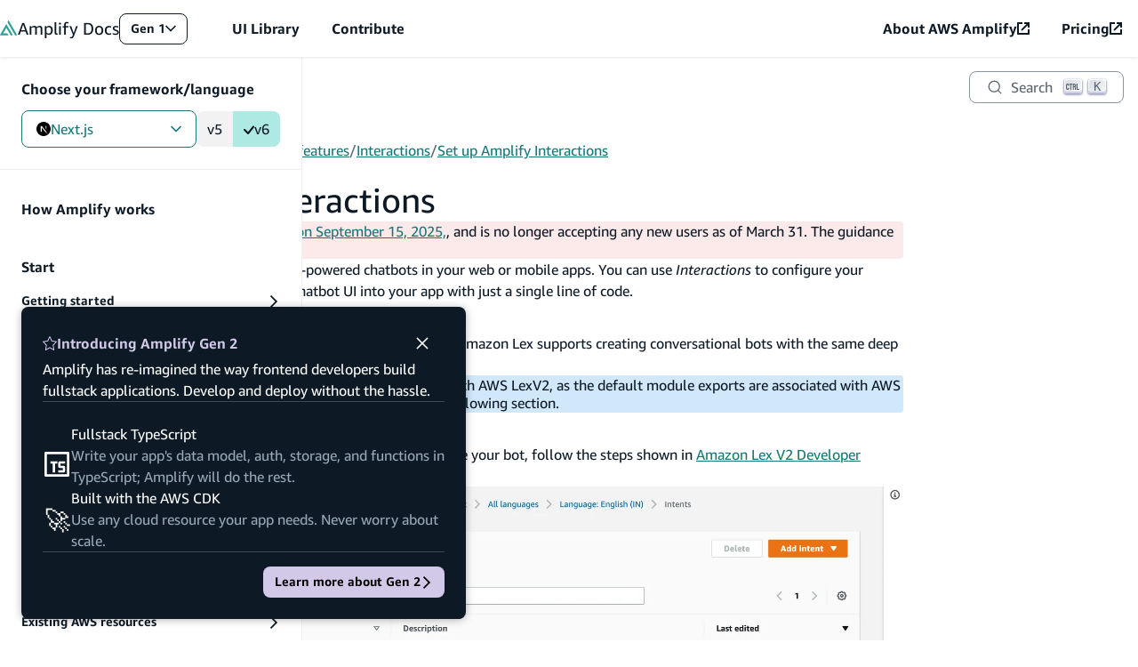

--- FILE ---
content_type: text/javascript
request_url: https://docs.amplify.aws/_next/static/chunks/pages/gen1/%5Bplatform%5D/build-a-backend/more-features/interactions/set-up-interactions-5ea9f0c5bbdb5c44.js
body_size: 5305
content:
(self.webpackChunk_N_E=self.webpackChunk_N_E||[]).push([[45794],{83695:function(e,n,t){(window.__NEXT_P=window.__NEXT_P||[]).push(["/gen1/[platform]/build-a-backend/more-features/interactions/set-up-interactions",function(){return t(34986)}])},10788:function(e,n,t){"use strict";var o=t(85893),i=t(2574);function r(e){let n=Object.assign({p:"p",code:"code",em:"em",pre:"pre"},(0,i.a)(),e.components),{Accordion:t}=n;return t||function(e,n){throw Error("Expected "+(n?"component":"object")+" `"+e+"` to be defined: you likely forgot to import, pass, or provide it.")}("Accordion",!0),(0,o.jsxs)(t,{title:"Instructions for React Native version 0.72 and below",children:[(0,o.jsxs)(n.p,{children:[(0,o.jsx)(n.code,{children:"@aws-amplify/react-native"})," requires a minimum iOS deployment target of ",(0,o.jsx)(n.code,{children:"13.0"})," if you are using ",(0,o.jsx)(n.code,{children:"react-native"})," version less than or equal to ",(0,o.jsx)(n.code,{children:"0.72"}),". Open the ",(0,o.jsx)(n.em,{children:"Podfile"})," located in the ",(0,o.jsx)(n.em,{children:"ios"})," directory and update the ",(0,o.jsx)(n.code,{children:"target"})," value:"]}),(0,o.jsx)(n.pre,{children:(0,o.jsx)(n.code,{className:"language-diff",children:" - platform :ios, min_ios_version_supported\n + platform :ios, 13.0\n"})})]})}n.Z=function(){let e=arguments.length>0&&void 0!==arguments[0]?arguments[0]:{},{wrapper:n}=Object.assign({},(0,i.a)(),e.components);return n?(0,o.jsx)(n,Object.assign({},e,{children:(0,o.jsx)(r,e)})):r(e)}},20451:function(e,n,t){"use strict";var o=t(85893),i=t(2574);function r(e){let n=Object.assign({p:"p",code:"code"},(0,i.a)(),e.components);return(0,o.jsxs)(n.p,{children:["Import and load the configuration file in your app. It's recommended you add the Amplify configuration step to your app's root entry point. For example ",(0,o.jsx)(n.code,{children:"index.js"})," in React or ",(0,o.jsx)(n.code,{children:"main.ts"})," in Angular."]})}n.Z=function(){let e=arguments.length>0&&void 0!==arguments[0]?arguments[0]:{},{wrapper:n}=Object.assign({},(0,i.a)(),e.components);return n?(0,o.jsx)(n,Object.assign({},e,{children:(0,o.jsx)(r,e)})):r(e)}},87366:function(e,n,t){"use strict";var o=t(85893),i=t(2574);function r(e){let n=Object.assign({p:"p",strong:"strong"},(0,i.a)(),e.components);return(0,o.jsxs)(n.p,{children:["Import and load the configuration file in your app. It's recommended you add the Amplify configuration step to your app's root entry point. For example, ",(0,o.jsx)(n.strong,{children:"App.js"})," (Expo) or ",(0,o.jsx)(n.strong,{children:"index.js"})," (React Native CLI)."]})}n.Z=function(){let e=arguments.length>0&&void 0!==arguments[0]?arguments[0]:{},{wrapper:n}=Object.assign({},(0,i.a)(),e.components);return n?(0,o.jsx)(n,Object.assign({},e,{children:(0,o.jsx)(r,e)})):r(e)}},34986:function(e,n,t){"use strict";t.r(n),t.d(n,{__N_SSG:function(){return j},default:function(){return b},meta:function(){return x}});var o=t(85893),i=t(2574),r=t(20451);function a(e){let n=Object.assign({p:"p",pre:"pre",code:"code"},(0,i.a)(),e.components),{Fragments:t}=n;return t||function(e,n){throw Error("Expected "+(n?"component":"object")+" `"+e+"` to be defined: you likely forgot to import, pass, or provide it.")}("Fragments",!0),(0,o.jsxs)(o.Fragment,{children:[(0,o.jsx)(n.p,{children:"Add the interactions package with npm:"}),"\n",(0,o.jsx)(n.pre,{children:(0,o.jsx)(n.code,{className:"language-sh",children:"npm install --save @aws-amplify/interactions aws-amplify\n\n"})}),"\n",(0,o.jsx)(n.p,{children:"or with yarn:"}),"\n",(0,o.jsx)(n.pre,{children:(0,o.jsx)(n.code,{className:"language-sh",children:"\nyarn add @aws-amplify/interactions aws-amplify\n\n"})}),"\n",(0,o.jsx)(t,{fragments:{javascript:r.Z,angular:r.Z,nextjs:r.Z,react:r.Z,vue:r.Z}}),"\n",(0,o.jsx)(n.pre,{children:(0,o.jsx)(n.code,{className:"language-javascript",children:"import { Amplify } from 'aws-amplify';\nimport amplifyconfig from './amplifyconfiguration.json';\n\nAmplify.configure(amplifyconfig);\n"})})]})}var s=function(){let e=arguments.length>0&&void 0!==arguments[0]?arguments[0]:{},{wrapper:n}=Object.assign({},(0,i.a)(),e.components);return n?(0,o.jsx)(n,Object.assign({},e,{children:(0,o.jsx)(a,e)})):a(e)},l=t(87366);function c(e){let n=Object.assign({h3:"h3",pre:"pre",code:"code"},(0,i.a)(),e.components),{Fragments:t}=n;return t||function(e,n){throw Error("Expected "+(n?"component":"object")+" `"+e+"` to be defined: you likely forgot to import, pass, or provide it.")}("Fragments",!0),(0,o.jsxs)(o.Fragment,{children:[(0,o.jsx)(n.h3,{id:"configure-amplify",children:"Configure Amplify"}),"\n","\n",(0,o.jsx)(t,{fragments:{"react-native":l.Z}}),"\n",(0,o.jsx)(n.pre,{children:(0,o.jsx)(n.code,{className:"language-js",children:"import { Amplify } from 'aws-amplify';\nimport amplifyconfig from './amplifyconfiguration.json';\n\nAmplify.configure(amplifyconfig);\n"})})]})}var d=function(){let e=arguments.length>0&&void 0!==arguments[0]?arguments[0]:{},{wrapper:n}=Object.assign({},(0,i.a)(),e.components);return n?(0,o.jsx)(n,Object.assign({},e,{children:(0,o.jsx)(c,e)})):c(e)},p=t(10788);function u(e){let n=Object.assign({h3:"h3",pre:"pre",code:"code",p:"p"},(0,i.a)(),e.components),{Fragments:t}=n;return t||function(e,n){throw Error("Expected "+(n?"component":"object")+" `"+e+"` to be defined: you likely forgot to import, pass, or provide it.")}("Fragments",!0),(0,o.jsxs)(o.Fragment,{children:[(0,o.jsx)(n.h3,{id:"install-amplify-and-its-dependencies",children:"Install Amplify and its dependencies"}),"\n","\n",(0,o.jsx)(t,{fragments:{all:p.Z}}),"\n",(0,o.jsx)(n.pre,{children:(0,o.jsx)(n.code,{className:"language-bash",children:"npm install aws-amplify @aws-amplify/react-native @aws-amplify/interactions @react-native-community/netinfo @react-native-async-storage/async-storage react-native-get-random-values\n"})}),"\n",(0,o.jsxs)(n.p,{children:["You need to add the ",(0,o.jsx)(n.code,{children:"crypto.getRandomValues"})," polyfills to your application's entry point file (in most React Native apps this will be the top level index.js)."]}),"\n",(0,o.jsx)(n.pre,{children:(0,o.jsx)(n.code,{className:"language-js",children:"// Example index.js\nimport 'react-native-get-random-values';\n\nimport { AppRegistry } from 'react-native';\nimport App from './App';\nimport { name as appName } from './app.json';\n\nAppRegistry.registerComponent(appName, () => App);\n"})}),"\n",(0,o.jsx)(t,{fragments:{"react-native":d}})]})}var h=function(){let e=arguments.length>0&&void 0!==arguments[0]?arguments[0]:{},{wrapper:n}=Object.assign({},(0,i.a)(),e.components);return n?(0,o.jsx)(n,Object.assign({},e,{children:(0,o.jsx)(u,e)})):u(e)};function m(e){let n=Object.assign({p:"p",em:"em",h2:"h2",a:"a",img:"img",pre:"pre",code:"code",h3:"h3",blockquote:"blockquote"},(0,i.a)(),e.components),{Callout:t,Fragments:r}=n;return t||g("Callout",!0),r||g("Fragments",!0),(0,o.jsxs)(o.Fragment,{children:[(0,o.jsxs)(n.p,{children:["AWS Amplify Interactions category enables AI-powered chatbots in your web or mobile apps. You can use ",(0,o.jsx)(n.em,{children:"Interactions"})," to configure your backend chatbot provider and to integrate a chatbot UI into your app with just a single line of code."]}),"\n",(0,o.jsx)(n.h2,{id:"interactions-with-aws",children:"Interactions with AWS"}),"\n",(0,o.jsxs)(n.p,{children:["AWS Amplify implements ",(0,o.jsx)(n.a,{href:"https://aws.amazon.com/lex",children:"Amazon Lex"})," as the default chatbots service. Amazon Lex supports creating conversational bots with the same deep learning technologies that power Amazon Alexa."]}),"\n",(0,o.jsx)(t,{children:(0,o.jsx)(n.p,{children:"The recommended approach is to begin your new App integration with AWS LexV2,\nas the default module exports are associated with AWS LexV2 APIs. Instructions\nfor AWS LexV1 setup can be found in the following section."})}),"\n",(0,o.jsx)(n.h2,{id:"setup-aws-lexv2-bot",children:"Setup AWS LexV2 bot"}),"\n",(0,o.jsxs)(n.p,{children:["You can create Amazon Lex V2 chatbot in Amazon Lex console. To create your bot, follow the steps shown in ",(0,o.jsx)(n.a,{href:"https://docs.aws.amazon.com/lexv2/latest/dg/getting-started.html",children:"Amazon Lex V2 Developer Guide"}),"."]}),"\n",(0,o.jsx)(n.p,{children:(0,o.jsx)(n.img,{src:"/images/interactions_lex_v2_console_edit_bot.png",alt:"Interactions",width:"3008",height:"1520"})}),"\n",(0,o.jsx)(n.p,{children:"With manual setup, you also need to add AWS Lex V2 API permissions to IAM roles and bot details to configure your app."}),"\n",(0,o.jsxs)(n.p,{children:["For adding IAM permissions, find you IAM role and attach the policy below (",(0,o.jsx)(n.em,{children:"remember to replace the template with real value"}),"):"]}),"\n",(0,o.jsx)(n.pre,{children:(0,o.jsx)(n.code,{className:"language-json",children:'{\n  "Version": "2012-10-17",\n  "Statement": [\n    {\n      "Effect": "Allow",\n      "Action": ["lex:RecognizeText", "lex:RecognizeUtterance"],\n      "Resource": "arn:aws:lex:<Region>:<Account>:bot-alias/<BotId>/<BotAliasId>"\n    }\n  ]\n}\n'})}),"\n",(0,o.jsx)(n.pre,{children:(0,o.jsx)(n.code,{className:"language-javascript",children:"import { Amplify } from 'aws-amplify';\nimport { parseAmplifyConfig } from \"aws-amplify/utils\";\nimport amplifyconfig from './amplifyconfiguration.json';\n\nAmplify.configure({\n  ...parseAmplifyConfig(amplifyconfig),\n  Interactions: {\n    LexV2: {\n      '<V2BotName>': {\n        aliasId: '<V2BotAliasId>',\n        botId: '<V2BotBotId>',\n        localeId: '<V2BotLocaleId>',\n        region: '<V2BotRegion>'\n      }\n    }\n  }\n});\n"})}),"\n",(0,o.jsx)(t,{warning:"true",children:(0,o.jsxs)(n.p,{children:["Make sure you call ",(0,o.jsx)(n.code,{children:"Amplify.configure"})," as early as possible in your application’s life-cycle. A missing configuration or ",(0,o.jsx)(n.code,{children:"NoCredentials"})," error is thrown if ",(0,o.jsx)(n.code,{children:"Amplify.configure"})," has not been called before other Amplify JavaScript APIs. Review the ",(0,o.jsx)(n.a,{href:"/gen1/%5Bplatform%5D/build-a-backend/troubleshooting/library-not-configured/",children:"Library Not Configured Troubleshooting guide"})," for possible causes of this issue."]})}),"\n",(0,o.jsx)(n.h2,{id:"setup-aws-lexv1-bot",children:"Setup AWS LexV1 bot"}),"\n",(0,o.jsx)(n.h3,{id:"create-new-lexv1-chatbot-with-amplify-cli",children:"Create new LexV1 chatbot with Amplify CLI"}),"\n",(0,o.jsxs)(n.blockquote,{children:["\n",(0,o.jsxs)(n.p,{children:["Prerequisite: ",(0,o.jsx)(n.a,{href:"/gen1/%5Bplatform%5D/tools/cli/start/set-up-cli/",children:"Install and configure the Amplify CLI"})]}),"\n"]}),"\n",(0,o.jsx)(n.p,{children:"Run the following command in your project's root folder:"}),"\n",(0,o.jsx)(n.pre,{children:(0,o.jsx)(n.code,{className:"language-bash",children:"amplify add interactions\n"})}),"\n",(0,o.jsx)(t,{children:(0,o.jsxs)(n.p,{children:["Adding interactions from the CLI only allows you to create a Lex V1 bot. If you want to create a LexV2 bot, you can do so following the ",(0,o.jsx)(n.a,{href:"#lex-v2-bot",children:"instructions here"}),"."]})}),"\n",(0,o.jsx)(n.p,{children:"The CLI will lead you through the steps to specify the chatbot to be created."}),"\n",(0,o.jsx)(n.p,{children:"You can choose to start from a sample chatbot or start from scratch. If you choose to start from scratch, the CLI will prompt you with a series of questions to set the intents and slots for the chatbot."}),"\n",(0,o.jsxs)(n.p,{children:["You are allowed to run the ",(0,o.jsx)(n.code,{children:"amplify add interactions"})," command multiple times to add multiple chatbots into your project."]}),"\n",(0,o.jsx)(t,{warning:!0,children:(0,o.jsx)(n.p,{children:"The Interactions category utilizes the Authentication category behind the\nscenes to authorize your app to send analytics events."})}),"\n",(0,o.jsxs)(n.p,{children:["The ",(0,o.jsx)(n.code,{children:"add"})," command automatically creates a backend configuration locally. To update your backend in the cloud, run:"]}),"\n",(0,o.jsx)(n.pre,{children:(0,o.jsx)(n.code,{className:"language-bash",children:"amplify push\n"})}),"\n",(0,o.jsxs)(n.p,{children:["Upon successful execution of the push command, a configuration file called ",(0,o.jsx)(n.code,{children:"amplifyconfiguration.json"})," will be copied to your configured source directory, for example ",(0,o.jsx)(n.code,{children:"./src"}),"."]}),"\n",(0,o.jsxs)(n.blockquote,{children:["\n",(0,o.jsxs)(n.p,{children:["If your Interactions resources were created with Amplify CLI version 1.6.4 and below, you will need to manually update your project to avoid Node.js runtime issues with AWS Lambda. ",(0,o.jsx)(n.a,{href:"/gen1/%5Bplatform%5D/build-a-backend/functions/configure-options/",children:"Read more"})]}),"\n"]}),"\n",(0,o.jsx)(n.h3,{id:"manual-setup",children:"Manual setup"}),"\n",(0,o.jsxs)(n.p,{children:["You can create Amazon Lex V1 chatbot in Amazon Lex console. To create your bot, follow the steps shown in ",(0,o.jsx)(n.a,{href:"https://docs.aws.amazon.com/lex/latest/dg/getting-started.html",children:"Amazon Lex V1 Developer Guide"}),"."]}),"\n",(0,o.jsx)(n.p,{children:(0,o.jsx)(n.img,{src:"/images/interactions_lex_console_edit_bot.jpg",alt:"Interactions",width:"1233",height:"960"})}),"\n",(0,o.jsx)(n.p,{children:"With manual setup, you need to add AWS Lex API permissions to IAM roles and bot details to configure your app."}),"\n",(0,o.jsxs)(n.p,{children:["For adding AWS Lex API permissions, find you IAM role and attach the policy below (",(0,o.jsx)(n.em,{children:"remember to replace the template with real value"}),"):"]}),"\n",(0,o.jsx)(n.pre,{children:(0,o.jsx)(n.code,{className:"language-json",children:'{\n  "Version": "2012-10-17",\n  "Statement": [\n    {\n      "Effect": "Allow",\n      "Action": ["lex:PostText", "lex:PostContent"],\n      "Resource": "arn:aws:lex:<Region>:<Account>:bot:<BotName>:<BotAlias>"\n    }\n  ]\n}\n'})}),"\n",(0,o.jsx)(n.p,{children:"Configuring bot details in your web app like this:"}),"\n",(0,o.jsx)(n.pre,{children:(0,o.jsx)(n.code,{className:"language-javascript",children:"import { Amplify } from 'aws-amplify';\nimport { parseAmplifyConfig } from \"aws-amplify/utils\";\nimport amplifyconfig from './amplifyconfiguration.json';\n\nAmplify.configure({\n  ...parseAmplifyConfig(amplifyconfig),\n  Interactions: {\n    LexV1: {\n      '<V1BotName>': {\n        alias: '<V1BotAlias>',\n        region: '<V1BotRegion>'\n      }\n    }\n  }\n});\n"})}),"\n",(0,o.jsx)(t,{warning:"true",children:(0,o.jsxs)(n.p,{children:["Make sure you call ",(0,o.jsx)(n.code,{children:"Amplify.configure"})," as early as possible in your application’s life-cycle. A missing configuration or ",(0,o.jsx)(n.code,{children:"NoCredentials"})," error is thrown if ",(0,o.jsx)(n.code,{children:"Amplify.configure"})," has not been called before other Amplify JavaScript APIs. Review the ",(0,o.jsx)(n.a,{href:"/gen1/%5Bplatform%5D/build-a-backend/troubleshooting/library-not-configured/",children:"Library Not Configured Troubleshooting guide"})," for possible causes of this issue."]})}),"\n",(0,o.jsx)(n.h2,{id:"configure-frontend",children:"Configure frontend"}),"\n",(0,o.jsx)(t,{children:(0,o.jsxs)(n.p,{children:["Make sure that the ",(0,o.jsx)(n.code,{children:"@aws-amplify/interactions"})," package has the same version number as the ",(0,o.jsx)(n.code,{children:"aws-amplify"})," package in your ",(0,o.jsx)(n.code,{children:"package.json"})," file."]})}),"\n","\n",(0,o.jsx)(r,{fragments:{javascript:s,angular:s,nextjs:s,react:s,vue:s}}),"\n","\n",(0,o.jsx)(r,{fragments:{"react-native":h}})]})}var f=function(){let e=arguments.length>0&&void 0!==arguments[0]?arguments[0]:{},{wrapper:n}=Object.assign({},(0,i.a)(),e.components);return n?(0,o.jsx)(n,Object.assign({},e,{children:(0,o.jsx)(m,e)})):m(e)};function g(e,n){throw Error("Expected "+(n?"component":"object")+" `"+e+"` to be defined: you likely forgot to import, pass, or provide it.")}var j=!0;let x={title:"Set up Amplify Interactions",description:"AWS Amplify Interactions category enables AI-powered chatbots in your web or mobile apps. You can use Interactions to configure your backend chatbot provider and to integrate a chatbot UI into your app with just a single line of code.",platforms:["javascript","react-native","angular","nextjs","react","vue"]};function y(e){let n=Object.assign({h2:"h2",p:"p",blockquote:"blockquote",a:"a"},(0,i.a)(),e.components),{Fragments:t,InlineFilter:r}=n;return t||w("Fragments",!0),r||w("InlineFilter",!0),(0,o.jsxs)(o.Fragment,{children:[(0,o.jsx)(t,{fragments:{javascript:f,angular:f,nextjs:f,react:f,vue:f,"react-native":f}}),"\n",(0,o.jsxs)(r,{filters:["react-native"],children:[(0,o.jsx)(n.h2,{id:"known-issues",children:"Known Issues"}),(0,o.jsx)(n.p,{children:"You may encounter the following error when starting the bundler:"}),(0,o.jsxs)(n.blockquote,{children:["\n",(0,o.jsx)(n.p,{children:"Error: Unable to resolve module stream from /path/to/node_modules/@aws-sdk/..."}),"\n"]}),(0,o.jsxs)(n.p,{children:["This is a ",(0,o.jsx)(n.a,{href:"https://github.com/aws/aws-sdk-js-v3/issues/4877",children:"known issue"}),". Please follow ",(0,o.jsx)(n.a,{href:"https://github.com/aws/aws-sdk-js-v3/issues/4877#issuecomment-1656007484",children:"the steps"}),"\noutlined in the linked issue to resolve the error."]})]})]})}var b=function(){let e=arguments.length>0&&void 0!==arguments[0]?arguments[0]:{},{wrapper:n}=Object.assign({},(0,i.a)(),e.components);return n?(0,o.jsx)(n,Object.assign({},e,{children:(0,o.jsx)(y,e)})):y(e)};function w(e,n){throw Error("Expected "+(n?"component":"object")+" `"+e+"` to be defined: you likely forgot to import, pass, or provide it.")}},27985:function(e,n,t){"use strict";t.d(n,{i:function(){return c}});var o=t(5923),i=t(17571),r=t(49699),a=t(67294),s=t(53139),l=t(3789);let c=(0,s.R)(({className:e,orientation:n="horizontal",size:t,label:s,...c},d)=>{let p=(0,o.A)(i.M.Divider,(0,r.wq)(i.M.Divider,n),(0,r.wq)(i.M.Divider,t),e);return a.createElement(l.G,{"aria-orientation":n,as:"hr",className:p,"data-label":s,ref:d,...c})});c.displayName="Divider"},79792:function(e,n,t){"use strict";t.d(n,{m:function(){return b}});var o=t(67294),i=t.t(o,2),r=t(53139),a=t(49699),s=t(5923),l=t(17571),c=t(3789);let d=o.createContext({groupId:"",activeTab:"",setActiveTab:()=>{}}),p=(0,r.R)(({className:e,value:n,children:t,onClick:i,as:r="button",role:p="tab",...u},h)=>{let{activeTab:m,setActiveTab:f,groupId:g}=o.useContext(d),j=n;"string"==typeof j&&(j=j.replace(" ","-"));let x=m===n;return o.createElement(c.G,{...u,role:p,as:r,id:`${g}-tab-${j}`,"aria-selected":x,"aria-controls":`${g}-panel-${j}`,tabIndex:x?void 0:-1,className:(0,s.A)(l.M.TabsItem,(0,a.T2)(l.M.TabsItem,"active",m===n),e),ref:h,onClick:e=>{(0,a.mf)(i)&&i?.(e),f(n)}},t)});p.displayName="Tabs.Item";let u=e=>o.isValidElement(e),h=(0,r.R)(({className:e,children:n,indicatorPosition:t,spacing:i,role:r="tablist",...p},h)=>{let m=o.useRef(null),{activeTab:f,setActiveTab:g}=o.useContext(d);o.useImperativeHandle(h,()=>m.current);let j=o.useMemo(()=>o.Children.toArray(n).map(e=>{if(e&&u(e))return e.props.value}).filter(e=>!!e),[n]),x=j.indexOf(f),y=o.useCallback(()=>{let e=x===j.length-1?0:x+1,n=m.current?.querySelectorAll("button")??[];for(;n[e].disabled;)e===j.length-1?e=0:e++;let t=j[e];if(t){g(t);let o=n[e];o?.focus(),o?.click()}},[x,g,j]),b=o.useCallback(()=>{let e=0===x?j.length-1:x-1,n=m.current?.querySelectorAll("button")??[];for(;n[e].disabled;)0===e?e=j.length-1:e--;let t=j[e];if(t){g(t);let o=n[e];o?.focus(),o?.click()}},[x,g,j]),w=o.useCallback(e=>{switch(e.key){case"ArrowLeft":e.preventDefault(),e.stopPropagation(),b();break;case"ArrowUp":case"ArrowRight":e.preventDefault(),e.stopPropagation(),y()}},[b,y]);return o.createElement(c.G,{...p,role:r,onKeyDown:w,className:(0,s.A)(l.M.TabsList,t?(0,a.wq)(l.M.TabsList,t):null,i?(0,a.wq)(l.M.TabsList,i):null,e),ref:m},n)});h.displayName="Tabs.List";let m=(0,r.R)(({className:e,value:n,children:t,role:i="tabpanel",...r},p)=>{let{activeTab:u,isLazy:h,groupId:m}=o.useContext(d);if(h&&u!==n)return null;let f=n;return"string"==typeof f&&(f=f.replace(" ","-")),o.createElement(c.G,{...r,role:i,id:`${m}-panel-${f}`,"aria-labelledby":`${m}-tab-${f}`,className:(0,s.A)(l.M.TabsPanel,(0,a.T2)(l.M.TabsPanel,"active",u===n),e),ref:p},t)});m.displayName="Tabs.Panel";let f=globalThis?.document?o.useLayoutEffect:()=>{},g=i["useId".toString()]||(()=>void 0),j=0,x=e=>{let[n,t]=o.useState(g());return f(()=>{e||t(e=>e??String(j++))},[e]),e??(n?`amplify-id-${n}`:"")},y=(0,r.R)(({children:e,defaultValue:n,className:t,value:i,onValueChange:r,isLazy:p,...u},h)=>{let m=x(),f=void 0!==i,[g,j]=o.useState(()=>f?i:n),y=f?i:g??"",b=o.useCallback(e=>{(0,a.mf)(r)&&r(e),f||j(e)},[r,f]),w=o.useMemo(()=>({activeTab:y,isLazy:p,setActiveTab:b,groupId:m}),[y,b,p,m]);return o.createElement(d.Provider,{value:w},o.createElement(c.G,{...u,ref:h,className:(0,s.A)(t,l.M.Tabs)},e))});y.displayName="Tabs.Container";let b=Object.assign((0,r.R)(({items:e,indicatorPosition:n,justifyContent:t,spacing:i,...r},a)=>o.createElement(y,{...r,ref:a},o.createElement(h,{indicatorPosition:n,justifyContent:t,spacing:i},e?.map(({value:e,label:n,content:t,...i})=>o.createElement(p,{...i,key:e,value:e},n))),e?.map(({value:e,content:n,isDisabled:t})=>o.createElement(m,{key:e,value:e,isDisabled:t},n)))),{Item:p,List:h,Panel:m,Container:y});b.displayName="Tabs"}},function(e){e.O(0,[73505,2574,92888,49774,40179],function(){return e(e.s=83695)}),_N_E=e.O()}]);

--- FILE ---
content_type: text/javascript
request_url: https://docs.amplify.aws/_next/static/chunks/73505-42a5a4b3bcb26bd5.js
body_size: 4888
content:
(self.webpackChunk_N_E=self.webpackChunk_N_E||[]).push([[73505],{73505:function(e,t,r){"use strict";var i=r(25675),o=r.n(i),n=r(67294);let s=e=>{var t;let{filePath:r}=e,i=(null===(t=r.split("\\").pop())||void 0===t?void 0:t.split("/").pop())||"",o=r.split(i).shift(),n=r.split(".").pop();return{path:o,filename:i.substring(0,i.lastIndexOf("."))||i,extension:n||""}},l=function(e,t,r){let i=arguments.length>3&&void 0!==arguments[3]&&arguments[3],{filename:o,path:n,extension:l}=s({filePath:e});if(!["JPG","JPEG","WEBP","PNG","AVIF","GIF"].includes(l.toUpperCase()))return e;let a=l;["JPG","JPEG","PNG","GIF"].includes(l.toUpperCase())&&(a="WEBP");let u=n;"/"!=(null==u?void 0:u.substr(-1))&&(u+="/");let c=e.includes("_next/static/media");r&&(u=r.endsWith("/")&&u&&u.startsWith("/")?r+u.slice(1):r.endsWith("/")||!u||u.startsWith("/")?r+u:r+"/"+u);let d="".concat(c?r?r+"/":"":u).concat("nextImageExportOptimizer","/").concat(o,"-opt-").concat(t,".").concat(a.toUpperCase());return i||"/"===d.charAt(0)||(d="/"+d),d},a=function(e){let t=arguments.length>1&&void 0!==arguments[1]?arguments[1]:0,r=3735928559^t,i=1103547991^t;for(let t=0,o;t<e.length;t++)r=Math.imul(r^(o=e.charCodeAt(t)),2654435761),i=Math.imul(i^o,1597334677);return r=Math.imul(r^r>>>16,2246822507)^Math.imul(i^i>>>13,3266489909),4294967296*(2097151&(i=Math.imul(i^i>>>16,2246822507)^Math.imul(r^r>>>13,3266489909)))+(r>>>0)},u=e=>{let{src:t,width:r,basePath:i}=e;return l(function(e){try{let t=new URL(e).pathname.split(".").pop();if(t)return a(e).toString().concat(".",t)}catch(t){console.error("Error parsing URL",e,t)}return a(e).toString()}(t),r,i,!0)},c=e=>{let{src:t,width:r,basePath:i}=e,o="object"==typeof t,n=o?t.src:t,s=o&&t.width||void 0;if(o&&s&&r>s){let e=[...[450,1920].map(Number),...[].map(Number)];(e=e.filter((e,t,r)=>r.indexOf(e)===t)).sort((e,t)=>e-t);let t=null;for(let r=0;r<e.length;r++)Number(e[r])>=s&&(null===t||Number(e[r])<t)&&(t=Number(e[r]));if(null!==t)return l(n,t,i)}return n.startsWith("http")?u({src:n,width:r,basePath:i}):l(n,r,i)},d=e=>{let{src:t}=e,r="object"==typeof t?t.src:t;return r.startsWith("http")||"/"===r.charAt(0)||(r="/"+r),r},f=(0,n.forwardRef)((e,t)=>{let{src:r,priority:i=!1,loading:s,className:a,width:f,height:p,onLoad:g,unoptimized:h,placeholder:m="blur",basePath:b="",alt:v="",blurDataURL:w,style:y,onError:S,overrideSrc:j,...x}=e,[P,_]=(0,n.useState)(!1),C=(0,n.useMemo)(()=>{if(w)return w;let e="object"==typeof r?r.src:r;return!0===h?e:e.startsWith("http")?u({src:e,width:10,basePath:b}):l(e,10,b)},[w,r,h,b]),z="object"==typeof r?r.src.endsWith(".svg"):r.endsWith(".svg"),[E,M]=(0,n.useState)(!1),I="blur"===m&&!z&&C&&C.startsWith("/")&&!E?{backgroundSize:(null==y?void 0:y.objectFit)||"cover",backgroundPosition:(null==y?void 0:y.objectPosition)||"50% 50%",backgroundRepeat:"no-repeat",backgroundImage:'url("'.concat(C,'")')}:void 0,R="object"==typeof r,O=R?r.src:r;return b&&!R&&O.startsWith("/")&&(O=b+O),!b||R||O.startsWith("/")||(O=b+"/"+O),n.createElement(o(),{ref:t,alt:v,...x,...f&&{width:f},...p&&{height:p},...s&&{loading:s},...a&&{className:a},...g&&{onLoad:g},...j&&{overrideSrc:j},...m&&{placeholder:I||E?"empty":m},...h&&{unoptimized:h},...i&&{priority:i},...z&&{unoptimized:!0},style:{...y,...I},loader:P||!0===h?()=>d({src:j||r}):e=>c({src:r,width:e.width,basePath:b}),blurDataURL:C,onError:e=>{_(!0),M(!0),S&&S(e)},onLoad:e=>{0===e.target.naturalWidth&&_(!0),M(!0),g&&g(e)},src:R?r:O})});f.displayName="ExportedImage",t.Z=f},74080:function(e,t,r){"use strict";Object.defineProperty(t,"__esModule",{value:!0}),Object.defineProperty(t,"Image",{enumerable:!0,get:function(){return w}});let i=r(38754),o=r(61757),n=r(85893),s=o._(r(67294)),l=i._(r(73935)),a=i._(r(23867)),u=r(35283),c=r(96594),d=r(23945);r(83179);let f=r(81928),p=i._(r(13872)),g={deviceSizes:[450,1920],imageSizes:[],path:"/_next/image/",loader:"custom",dangerouslyAllowSVG:!1,unoptimized:!1};function h(e,t,r,i,o,n,s){let l=null==e?void 0:e.src;e&&e["data-loaded-src"]!==l&&(e["data-loaded-src"]=l,("decode"in e?e.decode():Promise.resolve()).catch(()=>{}).then(()=>{if(e.parentElement&&e.isConnected){if("empty"!==t&&o(!0),null==r?void 0:r.current){let t=new Event("load");Object.defineProperty(t,"target",{writable:!1,value:e});let i=!1,o=!1;r.current({...t,nativeEvent:t,currentTarget:e,target:e,isDefaultPrevented:()=>i,isPropagationStopped:()=>o,persist:()=>{},preventDefault:()=>{i=!0,t.preventDefault()},stopPropagation:()=>{o=!0,t.stopPropagation()}})}(null==i?void 0:i.current)&&i.current(e)}}))}function m(e){return s.use?{fetchPriority:e}:{fetchpriority:e}}let b=(0,s.forwardRef)((e,t)=>{let{src:r,srcSet:i,sizes:o,height:l,width:a,decoding:u,className:c,style:d,fetchPriority:f,placeholder:p,loading:g,unoptimized:b,fill:v,onLoadRef:w,onLoadingCompleteRef:y,setBlurComplete:S,setShowAltText:j,sizesInput:x,onLoad:P,onError:_,...C}=e;return(0,n.jsx)("img",{...C,...m(f),loading:g,width:a,height:l,decoding:u,"data-nimg":v?"fill":"1",className:c,style:d,sizes:o,srcSet:i,src:r,ref:(0,s.useCallback)(e=>{t&&("function"==typeof t?t(e):"object"==typeof t&&(t.current=e)),e&&(_&&(e.src=e.src),e.complete&&h(e,p,w,y,S,b,x))},[r,p,w,y,S,_,b,x,t]),onLoad:e=>{h(e.currentTarget,p,w,y,S,b,x)},onError:e=>{j(!0),"empty"!==p&&S(!0),_&&_(e)}})});function v(e){let{isAppRouter:t,imgAttributes:r}=e,i={as:"image",imageSrcSet:r.srcSet,imageSizes:r.sizes,crossOrigin:r.crossOrigin,referrerPolicy:r.referrerPolicy,...m(r.fetchPriority)};return t&&l.default.preload?(l.default.preload(r.src,i),null):(0,n.jsx)(a.default,{children:(0,n.jsx)("link",{rel:"preload",href:r.srcSet?void 0:r.src,...i},"__nimg-"+r.src+r.srcSet+r.sizes)})}let w=(0,s.forwardRef)((e,t)=>{let r=(0,s.useContext)(f.RouterContext),i=(0,s.useContext)(d.ImageConfigContext),o=(0,s.useMemo)(()=>{var e;let t=g||i||c.imageConfigDefault,r=[...t.deviceSizes,...t.imageSizes].sort((e,t)=>e-t),o=t.deviceSizes.sort((e,t)=>e-t),n=null==(e=t.qualities)?void 0:e.sort((e,t)=>e-t);return{...t,allSizes:r,deviceSizes:o,qualities:n}},[i]),{onLoad:l,onLoadingComplete:a}=e,h=(0,s.useRef)(l);(0,s.useEffect)(()=>{h.current=l},[l]);let m=(0,s.useRef)(a);(0,s.useEffect)(()=>{m.current=a},[a]);let[w,y]=(0,s.useState)(!1),[S,j]=(0,s.useState)(!1),{props:x,meta:P}=(0,u.getImgProps)(e,{defaultLoader:p.default,imgConf:o,blurComplete:w,showAltText:S});return(0,n.jsxs)(n.Fragment,{children:[(0,n.jsx)(b,{...x,unoptimized:P.unoptimized,placeholder:P.placeholder,fill:P.fill,onLoadRef:h,onLoadingCompleteRef:m,setBlurComplete:y,setShowAltText:j,sizesInput:e.sizes,ref:t}),P.priority?(0,n.jsx)(v,{isAppRouter:!r,imgAttributes:x}):null]})});("function"==typeof t.default||"object"==typeof t.default&&null!==t.default)&&void 0===t.default.__esModule&&(Object.defineProperty(t.default,"__esModule",{value:!0}),Object.assign(t.default,t),e.exports=t.default)},35283:function(e,t,r){"use strict";Object.defineProperty(t,"__esModule",{value:!0}),Object.defineProperty(t,"getImgProps",{enumerable:!0,get:function(){return l}}),r(83179);let i=r(96630),o=r(96594);function n(e){return void 0!==e.default}function s(e){return void 0===e?e:"number"==typeof e?Number.isFinite(e)?e:NaN:"string"==typeof e&&/^[0-9]+$/.test(e)?parseInt(e,10):NaN}function l(e,t){var r,l;let a,u,c,{src:d,sizes:f,unoptimized:p=!1,priority:g=!1,loading:h,className:m,quality:b,width:v,height:w,fill:y=!1,style:S,overrideSrc:j,onLoad:x,onLoadingComplete:P,placeholder:_="empty",blurDataURL:C,fetchPriority:z,decoding:E="async",layout:M,objectFit:I,objectPosition:R,lazyBoundary:O,lazyRoot:W,...N}=e,{imgConf:k,showAltText:G,blurComplete:A,defaultLoader:F}=t,L=k||o.imageConfigDefault;if("allSizes"in L)a=L;else{let e=[...L.deviceSizes,...L.imageSizes].sort((e,t)=>e-t),t=L.deviceSizes.sort((e,t)=>e-t),i=null==(r=L.qualities)?void 0:r.sort((e,t)=>e-t);a={...L,allSizes:e,deviceSizes:t,qualities:i}}if(void 0===F)throw Error("images.loaderFile detected but the file is missing default export.\nRead more: https://nextjs.org/docs/messages/invalid-images-config");let D=N.loader||F;delete N.loader,delete N.srcSet;let B="__next_img_default"in D;if(B){if("custom"===a.loader)throw Error('Image with src "'+d+'" is missing "loader" prop.\nRead more: https://nextjs.org/docs/messages/next-image-missing-loader')}else{let e=D;D=t=>{let{config:r,...i}=t;return e(i)}}if(M){"fill"===M&&(y=!0);let e={intrinsic:{maxWidth:"100%",height:"auto"},responsive:{width:"100%",height:"auto"}}[M];e&&(S={...S,...e});let t={responsive:"100vw",fill:"100vw"}[M];t&&!f&&(f=t)}let U="",J=s(v),q=s(w);if("object"==typeof(l=d)&&(n(l)||void 0!==l.src)){let e=n(d)?d.default:d;if(!e.src)throw Error("An object should only be passed to the image component src parameter if it comes from a static image import. It must include src. Received "+JSON.stringify(e));if(!e.height||!e.width)throw Error("An object should only be passed to the image component src parameter if it comes from a static image import. It must include height and width. Received "+JSON.stringify(e));if(u=e.blurWidth,c=e.blurHeight,C=C||e.blurDataURL,U=e.src,!y){if(J||q){if(J&&!q){let t=J/e.width;q=Math.round(e.height*t)}else if(!J&&q){let t=q/e.height;J=Math.round(e.width*t)}}else J=e.width,q=e.height}}let V=!g&&("lazy"===h||void 0===h);(!(d="string"==typeof d?d:U)||d.startsWith("data:")||d.startsWith("blob:"))&&(p=!0,V=!1),a.unoptimized&&(p=!0),B&&d.endsWith(".svg")&&!a.dangerouslyAllowSVG&&(p=!0),g&&(z="high");let T=s(b),Y=Object.assign(y?{position:"absolute",height:"100%",width:"100%",left:0,top:0,right:0,bottom:0,objectFit:I,objectPosition:R}:{},G?{}:{color:"transparent"},S),H=A||"empty"===_?null:"blur"===_?'url("data:image/svg+xml;charset=utf-8,'+(0,i.getImageBlurSvg)({widthInt:J,heightInt:q,blurWidth:u,blurHeight:c,blurDataURL:C||"",objectFit:Y.objectFit})+'")':'url("'+_+'")',Z=H?{backgroundSize:Y.objectFit||"cover",backgroundPosition:Y.objectPosition||"50% 50%",backgroundRepeat:"no-repeat",backgroundImage:H}:{},$=function(e){let{config:t,src:r,unoptimized:i,width:o,quality:n,sizes:s,loader:l}=e;if(i)return{src:r,srcSet:void 0,sizes:void 0};let{widths:a,kind:u}=function(e,t,r){let{deviceSizes:i,allSizes:o}=e;if(r){let e=/(^|\s)(1?\d?\d)vw/g,t=[];for(let i;i=e.exec(r);i)t.push(parseInt(i[2]));if(t.length){let e=.01*Math.min(...t);return{widths:o.filter(t=>t>=i[0]*e),kind:"w"}}return{widths:o,kind:"w"}}return"number"!=typeof t?{widths:i,kind:"w"}:{widths:[...new Set([t,2*t].map(e=>o.find(t=>t>=e)||o[o.length-1]))],kind:"x"}}(t,o,s),c=a.length-1;return{sizes:s||"w"!==u?s:"100vw",srcSet:a.map((e,i)=>l({config:t,src:r,quality:n,width:e})+" "+("w"===u?e:i+1)+u).join(", "),src:l({config:t,src:r,quality:n,width:a[c]})}}({config:a,src:d,unoptimized:p,width:J,quality:T,sizes:f,loader:D});return{props:{...N,loading:V?"lazy":h,fetchPriority:z,width:J,height:q,decoding:E,className:m,style:{...Y,...Z},sizes:$.sizes,srcSet:$.srcSet,src:j||$.src},meta:{unoptimized:p,priority:g,placeholder:_,fill:y}}}},96630:function(e,t){"use strict";function r(e){let{widthInt:t,heightInt:r,blurWidth:i,blurHeight:o,blurDataURL:n,objectFit:s}=e,l=i?40*i:t,a=o?40*o:r,u=l&&a?"viewBox='0 0 "+l+" "+a+"'":"";return"%3Csvg xmlns='http://www.w3.org/2000/svg' "+u+"%3E%3Cfilter id='b' color-interpolation-filters='sRGB'%3E%3CfeGaussianBlur stdDeviation='20'/%3E%3CfeColorMatrix values='1 0 0 0 0 0 1 0 0 0 0 0 1 0 0 0 0 0 100 -1' result='s'/%3E%3CfeFlood x='0' y='0' width='100%25' height='100%25'/%3E%3CfeComposite operator='out' in='s'/%3E%3CfeComposite in2='SourceGraphic'/%3E%3CfeGaussianBlur stdDeviation='20'/%3E%3C/filter%3E%3Cimage width='100%25' height='100%25' x='0' y='0' preserveAspectRatio='"+(u?"none":"contain"===s?"xMidYMid":"cover"===s?"xMidYMid slice":"none")+"' style='filter: url(%23b);' href='"+n+"'/%3E%3C/svg%3E"}Object.defineProperty(t,"__esModule",{value:!0}),Object.defineProperty(t,"getImageBlurSvg",{enumerable:!0,get:function(){return r}})},76210:function(e,t,r){"use strict";Object.defineProperty(t,"__esModule",{value:!0}),function(e,t){for(var r in t)Object.defineProperty(e,r,{enumerable:!0,get:t[r]})}(t,{default:function(){return a},getImageProps:function(){return l}});let i=r(38754),o=r(35283),n=r(74080),s=i._(r(13872));function l(e){let{props:t}=(0,o.getImgProps)(e,{defaultLoader:s.default,imgConf:{deviceSizes:[450,1920],imageSizes:[],path:"/_next/image/",loader:"custom",dangerouslyAllowSVG:!1,unoptimized:!1}});for(let[e,r]of Object.entries(t))void 0===r&&delete t[e];return{props:t}}let a=n.Image},13872:function(e,t){"use strict";function r(e){var t;let{config:r,src:i,width:o,quality:n}=e,s=n||(null==(t=r.qualities)?void 0:t.reduce((e,t)=>Math.abs(t-75)<Math.abs(e-75)?t:e))||75;return r.path+"?url="+encodeURIComponent(i)+"&w="+o+"&q="+s}Object.defineProperty(t,"__esModule",{value:!0}),Object.defineProperty(t,"default",{enumerable:!0,get:function(){return i}}),r.__next_img_default=!0;let i=r},25675:function(e,t,r){e.exports=r(76210)}}]);